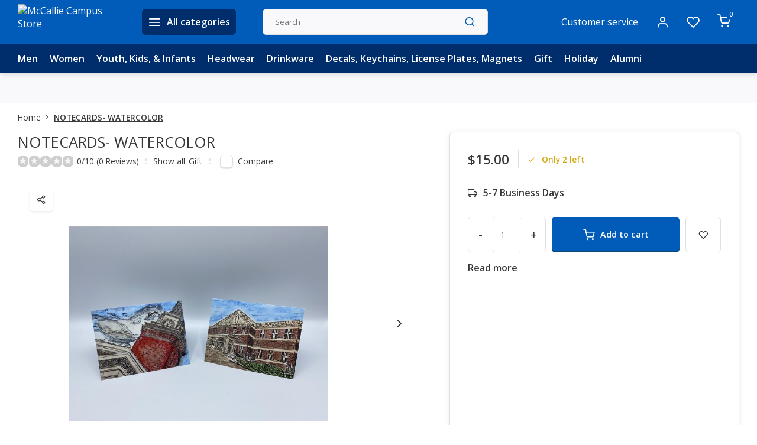

--- FILE ---
content_type: text/html;charset=utf-8
request_url: https://bookstore.mccallie.org/notecards-watercolor.html
body_size: 8857
content:
<!DOCTYPE html><html lang="us"><head><meta charset="utf-8"/><!-- [START] 'blocks/head.rain' --><!--

  (c) 2008-2026 Lightspeed Netherlands B.V.
  http://www.lightspeedhq.com
  Generated: 21-01-2026 @ 19:44:10

--><link rel="canonical" href="https://bookstore.mccallie.org/notecards-watercolor.html"/><link rel="alternate" href="https://bookstore.mccallie.org/index.rss" type="application/rss+xml" title="New products"/><meta name="robots" content="noodp,noydir"/><meta property="og:url" content="https://bookstore.mccallie.org/notecards-watercolor.html?source=facebook"/><meta property="og:site_name" content="McCallie Campus Store"/><meta property="og:title" content="NOTECARDS- WATERCOLOR"/><meta property="og:description" content="The official campus store for McCallie School"/><meta property="og:image" content="https://cdn.shoplightspeed.com/shops/620093/files/36270597/notecards-watercolor.jpg"/><!--[if lt IE 9]><script src="https://cdn.shoplightspeed.com/assets/html5shiv.js?2025-02-20"></script><![endif]--><!-- [END] 'blocks/head.rain' --><meta http-equiv="X-UA-Compatible" content="IE=edge" /><title>NOTECARDS- WATERCOLOR - McCallie Campus Store</title><meta name="description" content="The official campus store for McCallie School"><meta name="keywords" content="NOTECARDS-, WATERCOLOR"><meta name="MobileOptimized" content="320"><meta name="HandheldFriendly" content="true"><meta name="viewport" content="width=device-width, initial-scale=1, initial-scale=1, minimum-scale=1, maximum-scale=1, user-scalable=no"><meta name="author" content="https://www.webdinge.nl/"><link rel="preload" href="https://fonts.googleapis.com/css2?family=Open+Sans:wght@400&amp;family=Open+Sans:wght@400;600;700;800;900&display=swap" as="style"><link rel="preconnect" href="//cdn.webshopapp.com/" crossorigin><link rel="preconnect" href="https://fonts.googleapis.com"><link rel="preconnect" href="https://fonts.gstatic.com" crossorigin><link rel="dns-prefetch" href="//cdn.webshopapp.com/"><link rel="dns-prefetch" href="https://fonts.googleapis.com"><link rel="dns-prefetch" href="https://fonts.gstatic.com" crossorigin><link rel="preload" as="style" href="https://cdn.shoplightspeed.com/shops/620093/themes/16709/assets/department-v3-functions.css?20251113170705"><link rel="preload" as="style" href="https://cdn.shoplightspeed.com/shops/620093/themes/16709/assets/theme-department-v3.css?20251113170705"><link rel="preload" as="script" href="https://cdn.shoplightspeed.com/shops/620093/themes/16709/assets/department-v3-functions.js?20251113170705"><link rel="preload" as="script" href="https://cdn.shoplightspeed.com/shops/620093/themes/16709/assets/theme-department-v3.js?20251113170705"><link rel="preload" href="https://cdn.shoplightspeed.com/shops/620093/themes/16709/v/982915/assets/slide1-mobile-image.png?20240805182859" as="image" media="(max-width: 752.99px)"><link rel="preload" href="https://cdn.shoplightspeed.com/shops/620093/themes/16709/v/987312/assets/slide1-tablet-image.png?20240805183956" as="image" media="(min-width: 753px) and (max-width: 991.99px)"><link rel="preload" href="https://cdn.shoplightspeed.com/shops/620093/themes/16709/v/982915/assets/slide1-image.png?20240805182859" as="image" media="(min-width: 992px)"><link rel="shortcut icon" href="https://cdn.shoplightspeed.com/shops/620093/themes/16709/v/809373/assets/favicon.ico?20230720132104" type="image/x-icon" /><link href='https://fonts.googleapis.com/css2?family=Open+Sans:wght@400&amp;family=Open+Sans:wght@400;600;700;800;900&display=swap' rel='stylesheet'><link rel="stylesheet" href="https://cdn.shoplightspeed.com/shops/620093/themes/16709/assets/department-v3-functions.css?20251113170705" /><link rel="stylesheet" href="https://cdn.shoplightspeed.com/shops/620093/themes/16709/assets/theme-department-v3.css?20251113170705" /><script src="https://cdn.shoplightspeed.com/shops/620093/themes/16709/assets/jquery-3-5-1-min.js?20251113170705"></script><script>window.WEBP_ENABLED = 0</script><script>
            window.lazySizesConfig = window.lazySizesConfig || {};
            window.lazySizesConfig.lazyClass = 'lazy';
            window.lazySizesConfig.customMedia = {
                '--small': '(max-width: 752.99px)', //mob
                '--medium': '(min-width: 753px) and (max-width: 991.99px)', // tab
                '--large': '(min-width: 992px)'
            };
            document.addEventListener('lazybeforeunveil', function(e){
                var bg = e.target.getAttribute('data-bg');
                if(bg){
                    e.target.style.backgroundImage = 'url(' + bg + ')';
                }
            });
        </script><script type="application/ld+json">
[
  {
    "@context": "https://schema.org/",
    "@type": "Organization",
    "url": "https://bookstore.mccallie.org/",
    "name": "McCallie Campus Store",
    "legalName": "McCallie Campus Store",
    "description": "The official campus store for McCallie School",
    "logo": "https://cdn.shoplightspeed.com/shops/620093/themes/16709/v/809373/assets/logo.png?20230720132104",
    "image": "https://cdn.shoplightspeed.com/shops/620093/themes/16709/v/982915/assets/slide1-image.png?20240805182859",
    "contactPoint": {
      "@type": "ContactPoint",
      "contactType": "Customer service",
      "telephone": "(423) 493-5411"
    },
    "address": {
      "@type": "PostalAddress",
      "streetAddress": "500 Dodds Avenue",
      "addressLocality": "TN 37404",
      "postalCode": "Chattanooga",
      "addressCountry": ""
    }
      }
  ,
  {
  "@context": "https://schema.org",
  "@type": "BreadcrumbList",
    "itemListElement": [{
      "@type": "ListItem",
      "position": 1,
      "name": "Home",
      "item": "https://bookstore.mccallie.org/"
    },        {
      "@type": "ListItem",
      "position": 2,
      "name": "NOTECARDS- WATERCOLOR",
      "item": "https://bookstore.mccallie.org/notecards-watercolor.html"
    }         ]
  }
            ,
    {
      "@context": "https://schema.org/",
      "@type": "Product", 
      "name": "NOTECARDS- WATERCOLOR",
      "url": "https://bookstore.mccallie.org/notecards-watercolor.html",
      "productID": "42167965",
                  "image": [
            "https://cdn.shoplightspeed.com/shops/620093/files/36270597/1500x1500x2/notecards-watercolor.jpg",            "https://cdn.shoplightspeed.com/shops/620093/files/36270597/1500x1500x2/notecards-watercolor.jpg",            "https://cdn.shoplightspeed.com/shops/620093/files/36270597/1500x1500x2/notecards-watercolor.jpg"            ],
                        "offers": {
        "@type": "Offer",
        "price": "15.00",
        "url": "https://bookstore.mccallie.org/notecards-watercolor.html",
        "priceValidUntil": "2027-01-21",
        "priceCurrency": "USD",
                "availability": "https://schema.org/InStock",
        "inventoryLevel": "2"
              }
          }
      ]
</script></head><body><div class="main-container two-lines"><header id="header"><div class="inner-head"><div class="header flex flex-align-center flex-between container"><div class="logo flex flex-align-center  rect "><a href="https://bookstore.mccallie.org/" title="McCallie Campus Store" ><img src="https://www.mccallie.org/fs/resource-manager/view/c8908c88-26e1-4fd2-ad49-efb843e8a756" alt="McCallie Campus Store" width="200" height="60" class="visible-mobile visible-tablet" /><img src="https://www.mccallie.org/fs/resource-manager/view/c8908c88-26e1-4fd2-ad49-efb843e8a756" alt="McCallie Campus Store" width="200" height="60"  class="visible-desktop" /></a><a class="all-cats btn-hover open_side" data-mposition="left" data-menu="cat_menu"><i class="icon-menu"></i><span class="visible-desktop">All categories</span></a></div><div class="search search-desk flex1 visible-desktop"><form action="https://bookstore.mccallie.org/search/" method="get"><div class="clearable-input flex"><input type="text" name="q" class="search-query" autocomplete="off" placeholder="Search" value="" x-webkit-speech/><span class="clear-search" data-clear-input><i class="icon-x"></i>Clear</span><button type="submit" class="btn"><i class="icon-search"></i></button></div></form><div class="autocomplete dropdown-menu" role="menu"><div class="products grid grid-3 container"></div><div class="notfound">No products found</div><div class="more container"><a class="btn btn1" href="#">View all results<span> (0)</span></a></div></div></div><div class="tools-wrap flex flex-align-center"><div class="tool service visible-desktop"><a class="flex flex-align-center btn-hover" href="https://bookstore.mccallie.org/service/">Customer service</a></div><div class="tool myacc"><a class="flex flex-align-center btn-hover open_side" href="javascript:;" data-menu="acc_login" data-mposition="right"><i class="icon-user"></i></a></div><div class="tool wishlist"><a class="flex flex-align-center btn-hover open_side" href="javascript:;" data-menu="acc_login" data-mposition="right"><i class="icon-heart"></i></a></div><div class="tool mini-cart"><a href="javascript:;" class="flex flex-column flex-align-center btn-hover open_side" data-menu="cart" data-mposition="right"><span class="i-wrap"><span class="ccnt">0</span><i class="icon-shopping-cart"></i></span></a></div></div></div><nav id="menu" class="nav list-inline menu_style1 visible-desktop"><div class="container"><ul class="menu list-inline is_no-side"><li class="item simple"><a href="https://bookstore.mccallie.org/men/" title="Men">Men</a></li><li class="item simple"><a href="https://bookstore.mccallie.org/women/" title="Women">Women</a></li><li class="item simple"><a href="https://bookstore.mccallie.org/youth-kids-infants/" title="Youth, Kids, &amp; Infants">Youth, Kids, &amp; Infants</a></li><li class="item simple"><a href="https://bookstore.mccallie.org/headwear/" title="Headwear">Headwear</a></li><li class="item simple"><a href="https://bookstore.mccallie.org/drinkware/" title="Drinkware">Drinkware</a></li><li class="item simple"><a href="https://bookstore.mccallie.org/decals-keychains-license-plates-magnets/" title="Decals, Keychains, License Plates, Magnets">Decals, Keychains, License Plates, Magnets</a></li><li class="item simple"><a href="https://bookstore.mccallie.org/gift/" title="Gift">Gift</a></li><li class="item simple"><a href="https://bookstore.mccallie.org/holiday/" title="Holiday">Holiday</a></li><li class="item simple"><a href="https://bookstore.mccallie.org/alumni-4823106/" title="Alumni">Alumni</a></li></ul></div></nav></div><div class="search visible-mobile visible-tablet search-mob"><form action="https://bookstore.mccallie.org/search/" method="get"><div class="clearable-input flex"><input type="text" name="q" class="search-query" autocomplete="off" placeholder="Search" value="" x-webkit-speech/><span class="clear-search" data-clear-input><i class="icon-x"></i>Clear</span><span class="btn"><i class="icon-search"></i></span></div></form><a class="flex flex-align-center btn-hover" href="https://bookstore.mccallie.org/service/"><i class="icon-help-circle"></i></a><a href="javascript:;" title="Compare products" class="open_side compare-trigger  hidden-desktop" data-menu="compare" data-mposition="right"><i class="icon-sliders icon_w_text"></i><span class="comp-cnt">0</span></a></div></header><div id="top"><div class="top container flex flex-align-center flex-between"><div class="usp-car swiper normal" id="carousel573005071" data-sw-auto="true" data-sw-loop="true" ><div class="swiper-wrapper"></div></div><div class="visible-desktop visible-tablet score-wrap-shadow"><div class="swipe__overlay swipe-module__overlay--end"></div></div></div></div><link href="https://cdn.shoplightspeed.com/shops/620093/themes/16709/assets/product.css?20251113170705" rel="stylesheet" type='text/css' /><script src="https://cdn.shoplightspeed.com/shops/620093/themes/16709/assets/product.js?20251113170705"></script><div class="product-content container"><div class="art_bread_wrap flex flex-between"><div class="breadcrumb-container flex flex-align-center flex-wrap"><a class="go-back hidden-desktop" href="javascript: history.go(-1)"><i class="icon-chevron-left icon_w_text"></i>Back</a><a class="visible-desktop " href="https://bookstore.mccallie.org/" title="Home">Home<i class="icon-chevron-right"></i></a><a href="https://bookstore.mccallie.org/notecards-watercolor.html" class="visible-desktop active">NOTECARDS- WATERCOLOR</a></div></div><div class="flex flex-between flex-column"><div class="images item small p-carousel "><div class="header flex flex-column"><div class="title-wrap flex"><h1 class="title">NOTECARDS- WATERCOLOR</h1></div><div class="single-meta flex flex-align-center flex-wrap"><div class="item-rating flex flex-align-center"><span class="star icon-star-full211 off"></span><span class="star icon-star-full211 off"></span><span class="star icon-star-full211 off"></span><span class="star icon-star-full211 off"></span><span class="star icon-star-full211 off"></span><a class="goSmoothly" data-click href="#reviews">0/10 (0 Reviews)</a><i class="icon_w_text text_w_icon icon-more-vertical"></i></div><span class="brand-name visible-desktop flex flex-align-center">Show all:
                  <a href="https://bookstore.mccallie.org/gift/" class="brand-name">Gift</a><i class="icon_w_text text_w_icon icon-more-vertical"></i></span><div class="compare mobile checkbox visible-desktop visible-tablet visible-mobile"><input class="add-to-compare" id="add-to-compare-42167965" type="checkbox" value="42167965" data-add="https://bookstore.mccallie.org/compare/add/69208968/" data-delete="https://bookstore.mccallie.org/compare/delete/69208968/"  /><label for="add-to-compare-42167965" class="">Compare</label></div></div></div><div class="carousel-wrap flex flex-column"><div id="carouselMain" class="swiper-overflow"><div class="main-images swiper" data-sw-thumbs="true"><div class="label flex"></div><div class="media-labels label flex visible-desktop"><div class="media-btn share"><i class="icon-share-2"></i><div class="socials flex flex-align-center"><a onclick="return !window.open(this.href,'NOTECARDS- WATERCOLOR', 'width=500,height=500')" href="https://twitter.com/intent/tweet?status=NOTECARDS- WATERCOLOR+https://bookstore.mccallie.org/notecards-watercolor.html" class="btn-round" target="_blank"><i class="icon-twitter"></i></a><a onclick="return !window.open(this.href,'NOTECARDS- WATERCOLOR', 'width=500,height=500')" href="https://www.facebook.com/sharer/sharer.php?u=https://bookstore.mccallie.org/notecards-watercolor.html&title=NOTECARDS- WATERCOLOR" class="btn-round" target="_blank"><i class="icon-fb"></i></a><a onclick="return !window.open(this.href,'NOTECARDS- WATERCOLOR', 'width=500,height=500')" href="https://pinterest.com/pin/create/button/?media=https://cdn.shoplightspeed.com/shops/620093/files/36270597/image.jpg&url=https://bookstore.mccallie.org/notecards-watercolor.html&is_video=false&description=NOTECARDS- WATERCOLOR" class="btn-round" target="_blank"><i class="icon-pinterest1"></i></a><a href="https://api.whatsapp.com/send?text=NOTECARDS- WATERCOLOR+https://bookstore.mccallie.org/notecards-watercolor.html"><i class="icon-whatsapp"></i></a></div></div></div><div class="swiper-wrapper"><div class="swiper-slide"><a href=" https://cdn.shoplightspeed.com/shops/620093/files/36270597/notecards-watercolor.jpg" data-fancybox="gallery" class=""><picture class="flex"><img src="https://cdn.shoplightspeed.com/assets/blank.gif?2025-02-20" data-src="https://cdn.shoplightspeed.com/shops/620093/files/36270597/700x700x2/notecards-watercolor.jpg" alt="NOTECARDS- WATERCOLOR" class="lazy img-responsive" width="500" height="500" /></picture></a></div><div class="swiper-slide"><a href=" https://cdn.shoplightspeed.com/shops/620093/files/36270599/notecards-watercolor.jpg" data-fancybox="gallery" class=""><picture class="flex"><img src="https://cdn.shoplightspeed.com/assets/blank.gif?2025-02-20" data-src="https://cdn.shoplightspeed.com/shops/620093/files/36270599/700x700x2/notecards-watercolor.jpg" alt="NOTECARDS- WATERCOLOR" class="lazy img-responsive" width="500" height="500" /></picture></a></div><div class="swiper-slide"><a href=" https://cdn.shoplightspeed.com/shops/620093/files/36270762/notecards-watercolor.jpg" data-fancybox="gallery" class=""><picture class="flex"><img src="https://cdn.shoplightspeed.com/assets/blank.gif?2025-02-20" data-src="https://cdn.shoplightspeed.com/shops/620093/files/36270762/700x700x2/notecards-watercolor.jpg" alt="NOTECARDS- WATERCOLOR" class="lazy img-responsive" width="500" height="500" /></picture></a></div></div></div><div class="swiper-pagination" id="page387512947"></div><div class="swiper-scrollbar" id="scroll1162154242"></div><a class="swiper-prev btn-hover" id="control2044753305"><i class="icon-chevron-left"></i></a><a class="swiper-next btn-hover" id="control1119525380"><i class="icon-chevron-right"></i></a></div><div id="carouselThumb" class="swiper-overflow"><div class="thumb-images swiper visible-desktop"><div class="swiper-wrapper"><span class="swiper-slide square small rect"><picture><img src="https://cdn.shoplightspeed.com/assets/blank.gif?2025-02-20" data-src="https://cdn.shoplightspeed.com/shops/620093/files/36270597/notecards-watercolor.jpg" alt="NOTECARDS- WATERCOLOR" class="lazy" width="80" height="80" /></picture></span><span class="swiper-slide square small rect"><picture><img src="https://cdn.shoplightspeed.com/assets/blank.gif?2025-02-20" data-src="https://cdn.shoplightspeed.com/shops/620093/files/36270599/notecards-watercolor.jpg" alt="NOTECARDS- WATERCOLOR" class="lazy" width="80" height="80" /></picture></span><span class="swiper-slide square small rect"><picture><img src="https://cdn.shoplightspeed.com/assets/blank.gif?2025-02-20" data-src="https://cdn.shoplightspeed.com/shops/620093/files/36270762/notecards-watercolor.jpg" alt="NOTECARDS- WATERCOLOR" class="lazy" width="80" height="80" /></picture></span></div></div><a class="swiper-prev btn-hover" id="control960615046"><i class="icon-chevron-left"></i></a><a class="swiper-next btn-hover" id="control1568539881"><i class="icon-chevron-right"></i></a></div></div></div><div class="meta item"><form action="https://bookstore.mccallie.org/cart/add/69208968/" id="product_configure_form" method="post" ><div class="pr-st-wrap flex"><div class="pricing"><span class="item-price"><span class="reg_p">$15.00 </span></span></div><div class="stock-level"><span class="color-yellow"><i class="icon-check icon_w_text"></i>Only 2 left</span></div></div><div class="product-add  variant_blocks custom-select checkbox" data-product_id="42167965"></div><span class="delivery"><i class="icon-truck icon_w_text"></i>5-7 Business Days</span><div class="adding flex flex-align-center make-sticky"><div class="errors"><span class="subtitle">Required fields:</span><ul class="config_errors"></ul></div><div class="quantity-input flex1"><div class="input-wrap is_pp"><a href="javascript:;" class="down quantity-btn " data-way="down">-</a><input type="number" pattern="/d*" name="quantity" value="1" ><a href="javascript:;" class="up quantity-btn " data-way="up">+</a></div></div><button type="submit" class="pp_is_add_btn pb flex2 btn btn1 stay" title="Add to cart"><i class="icon-shopping-cart icon_w_text"></i><span class="ct_small">Add to cart</span></button><a class="wl-btn btn-hover open_side" href="javascript:;" data-menu="acc_login" data-mposition="right"><i class="icon-heart"></i></a></div><div class="description"><a href="#description" class="goSmoothly" data-click>Read more</a></div></form><div class="product-usps"></div></div></div></div><nav class="product-menu visible-desktop"><div class="container flex"><ul class="list-inline flex1"></ul><div class="secondary_add flex flex-align-center"><img class="lazy" src="https://cdn.shoplightspeed.com/shops/620093/files/36270597/40x40x2/notecards-watercolor.jpg" alt="NOTECARDS- WATERCOLOR" width="40" height="40" /><span class="flex1"><span class="sec-title">NOTECARDS- WATERCOLOR</span><div class="pricing"><span class="item-price"><span class="reg_p">$15.00</span></span></div></span><button type="submit" class="pp_is_add_btn add_sec btn btn1 stay" title="Add to cart"><i class="icon-shopping-cart"></i></button></div></div></nav><section class="product-desc flex flex-between flex-column container"><div class="col-left flex flex-column"><div id="sec_1" class="spacer"><div class="product-block" id="description"><div class="menu-toggle "><span class="title">Description<i class="icon_w_text icon-chevron-down visible-mobile visible-tablet"></i></span><div class="toggle flex-column desc-wrap toggle-content  "></div></div></div></div><div id="sec_2" class="spacer"></div><div id="sec_3" class="spacer"></div><div id="sec_4" class="spacer"></div></div><div class="col-right flex flex-column"><div id="sec_5" class="spacer"></div><div id="sec_6" class="spacer"></div><div id="sec_7" class="spacer"></div></div></section><section class="product-desc  is_last_block"><div id="sec_8" class="is_fullwidth container" class="spacer"></div></section><script>
  var pp_url = 'https://bookstore.mccallie.org/notecards-watercolor.html'
</script><footer id="footer" ><div class="footer-usps"><div class="container"><div class="flex flex-align-center"><div class="usp-car swiper normal is-start" id="carousel809236299"  data-sw-auto="true" data-sw-loop="true"><div class="swipe__overlay swipe-module__overlay--end"></div><div class="swiper-wrapper"></div></div></div></div></div><div class="footer-columns"><div class="container flex flex-wrap"><div class="cust-service contact-links flex2 flex flex-column"><span class="title opening flex flex-align-center">Customer service</span><div class="cust-col-wrap flex"><div class="flex1 flex flex-column"><div class="service-block flex flex-align-center"><i class="serv-icon icon-phone icon_w_text"></i><a href="tel:(423) 493-5411">(423) 493-5411</a></div><div class="service-block flex flex-align-center"><i class="serv-icon icon-navigation icon_w_text"></i><a href="/cdn-cgi/l/email-protection#3754565a4742444443584552775a5454565b5b5e5219584550d88c88"><span class="__cf_email__" data-cfemail="1e7d7f736e6b6d6d6a716c7b5e737d7d7f7272777b30716c79">[email&#160;protected]</span>﻿</a></div></div><div class="flex1 flex flex-column hidden-mobile"><a href="https://bookstore.mccallie.org/account/" title="My account">My account</a></div></div></div><div class="flex1 flex flex-column visible-mobile cust-service is-usefull"><span class="title  flex flex-between flex-align-center">Useful Links<i class="btn-hover icon-chevron-down hidden-desktop"></i></span><div class="flex1 flex flex-column toggle"><a href="https://bookstore.mccallie.org/account/" title="My account">My account</a></div></div><div class="info-links flex1 flex flex-column cust-service"><span class="title  flex flex-between flex-align-center">Information<i class="btn-hover icon-chevron-down  hidden-desktop"></i></span><div class="flex1 flex flex-column toggle"><a href="https://bookstore.mccallie.org/service/about/" title="About us">About us</a><a href="https://bookstore.mccallie.org/brands/" title="Brands">Brands</a><a href="https://bookstore.mccallie.org/catalog/" title="Categories">Categories</a></div></div><div class="footer-company cust-service flex1 flex flex-column"><span class="title  flex flex-between flex-align-center">Contact information<i class="btn-hover icon-chevron-down  hidden-desktop"></i></span><div class="cust-col-wrap flex toggle"><div class="text addre flex flex-column"><span>McCallie Campus Store</span><span>500 Dodds Avenue</span><span>Chattanooga, TN 37404</span><span></span></div></div></div></div></div><div class="footer-newsletter"><div class="container flex flex-align-center flex-between flex-wrap"><div class="socials flex flex-align-center flex1 flex-wrap"><a href="https://www.facebook.com/mccalliebookstore" class="btn-hover" title="Facebook" target="_blank" rel="noopener"><i class="icon-fb"></i></a><a href="https://www.instagram.com/mccallie.campus.store?igsh=MXBqd2U5bTY3M2R5ZA%3D%3D&amp;utm_source=qr" class="btn-hover" target="_blank" rel="noopener"><i class=" icon-instagram"></i></a></div></div></div><div class="copyright"><div class="container flex flex-between flex-column"><div class="c-links flex flex-column"><div class="extra-links"><a title="Sitemap" href="https://bookstore.mccallie.org/sitemap/">Sitemap</a></div><div class="theme-by">&#169; McCallie Campus Store<span>- Theme made by <a rel="nofollow" style="color:#ff6000;!important" title="Webdinge.nl" href="https://www.webdinge.nl">Webdinge</a></span></div></div><div class="payments flex flex-align-center flex-wrap"><a href="https://bookstore.mccallie.org/service/payment-methods/" title="Credit Card" class="paym"><picture><img src="https://cdn.shoplightspeed.com/assets/blank.gif?2025-02-20" data-src="https://cdn.shoplightspeed.com/shops/620093/themes/16709/assets/p-creditcard.png?20251113170705" alt="Credit Card" width="40" height="28" class="lazy"/></picture></a></div></div></div></footer></div><div class="menu--overlay"></div><link rel="stylesheet" media="print" onload="this.media='all'; this.onload=null;" href="https://cdn.shoplightspeed.com/shops/620093/themes/16709/assets/jquery-fancybox-min.css?20251113170705"><link rel="stylesheet" media="print" onload="this.media='all'; this.onload=null;" href="https://cdn.shoplightspeed.com/shops/620093/themes/16709/assets/custom.css?20251113170705"><script data-cfasync="false" src="/cdn-cgi/scripts/5c5dd728/cloudflare-static/email-decode.min.js"></script><script src="https://cdn.shoplightspeed.com/shops/620093/themes/16709/assets/department-v3-functions.js?20251113170705" defer></script><script src="https://cdn.shoplightspeed.com/shops/620093/themes/16709/assets/theme-department-v3.js?20251113170705" defer></script><script src="https://cdn.shoplightspeed.com/shops/620093/themes/16709/assets/jquery-fancybox-min.js?20251113170705" defer></script><script src="https://cdn.shoplightspeed.com/shops/620093/themes/16709/assets/swiper-min.js?20251113170705" defer></script><script>
        var ajaxTranslations = {"VAT":"Tax","Online and in-store prices may differ":"Online and in-store prices may differ","Stock information is currently unavailable for this product. Please try again later.":"Stock information is currently unavailable for this product. Please try again later.","Last updated":"Last updated","Today at":"Today at","Sold out":"Sold out","Online":"Online","Away":"Away","Offline":"Offline","Open chat":"Open chat","Leave a message":"Leave a message","Available in":"Available in","Excl. VAT":"Excl. tax","Incl. VAT":"Incl. tax","Brands":"Brands","Popular products":"Popular products","Newest products":"Newest products","Products":"Products","Free":"Free","Now opened":"Now opened","Visiting hours":"Visiting hours","View product":"View product","Show":"Show","Hide":"Hide","Total":"Total","Add":"Add","Wishlist":"Wish List","Information":"Information","Add to wishlist":"Add to wishlist","Compare":"Compare","Add to compare":"Add to compare","Items":"Items","Related products":"Related products","Article number":"Article number","Brand":"Brand","Availability":"Availability","Delivery time":"Delivery time","In stock":"In stock","Out of stock":"Out of stock","Sale":"Sale","Quick shop":"Quick shop","Edit":"Edit","Checkout":"Checkout","Unit price":"Unit price","Make a choice":"Make a choice","reviews":"reviews","Qty":"Amount","More info":"More info","Continue shopping":"Continue shopping","This article has been added to your cart":"This article has been added to your cart","has been added to your shopping cart":"has been added to your shopping cart","Delete":"Delete","Reviews":"Reviews","Read more":"Read more","Read less":"Read less","Discount":"Discount","Save":"Save","Description":"Description","Your cart is empty":"Your cart is empty","Year":"Year","Month":"Month","Day":"Day","Hour":"Hour","Minute":"Minute","Days":"Days","Hours":"Hours","Minutes":"Minutes","Seconds":"Seconds","Select":"Select","Search":"Search","Show more":"Show more","Show less":"Show less","Deal expired":"Deal expired","Open":"Open","Closed":"Closed","Next":"Next","Previous":"Previous","View cart":"View cart","Live chat":"Live chat","":""},
            cust_serv_today = '8:00 am – 4:15 pm',
            shop_locale = 'en-US',
            searchUrl = 'https://bookstore.mccallie.org/search/',
            compareUrl = 'https://bookstore.mccallie.org/compare/',
            shopUrl = 'https://bookstore.mccallie.org/',
            shop_domains_assets = 'https://cdn.shoplightspeed.com/shops/620093/themes/16709/assets/',
            dom_static = 'https://cdn.shoplightspeed.com/shops/620093/',
            second_image = '1',
            shop_curr = '$',
            hide_curr = false,
            b2b = '1',
            headlines_height = 1080,
            setting_hide_review_stars = '0',
            show_stock_level = '0',
            strict = '',
            img_greyed = '0',
            hide_brandname = '0',
            img_reg = '240x200',
            img_dim = 'x2',
            img_border = 'small rect',
            wishlistUrl = 'https://bookstore.mccallie.org/account/wishlist/?format=json',
            account = false;
                                             </script><a href="javascript:;" title="Compare products" class="visible-desktop open_side compare-trigger " data-menu="compare" data-mposition="right">Compare products<span class="comp-cnt">0</span></a><aside class="mob-men-slide left_handed"><div data-menu="cat_menu"><div class="sideMenu"><div class="section-title flex flex-align-center flex-between"><span class="title flex1">Categories</span><a class="close-btn" href="javascript:;" data-slide="close"><i class="icon-x"></i></a></div><a href="https://bookstore.mccallie.org/men/" title="Men" class="nav-item is-cat  flex flex-align-center flex-between">Men</a><a href="https://bookstore.mccallie.org/women/" title="Women" class="nav-item is-cat  flex flex-align-center flex-between">Women</a><a href="https://bookstore.mccallie.org/youth-kids-infants/" title="Youth, Kids, &amp; Infants" class="nav-item is-cat  flex flex-align-center flex-between">Youth, Kids, &amp; Infants</a><a href="https://bookstore.mccallie.org/headwear/" title="Headwear" class="nav-item is-cat  flex flex-align-center flex-between">Headwear</a><a href="https://bookstore.mccallie.org/drinkware/" title="Drinkware" class="nav-item is-cat  flex flex-align-center flex-between">Drinkware</a><a href="https://bookstore.mccallie.org/decals-keychains-license-plates-magnets/" title="Decals, Keychains, License Plates, Magnets" class="nav-item is-cat  flex flex-align-center flex-between">Decals, Keychains, License Plates, Magnets</a><a href="https://bookstore.mccallie.org/gift/" title="Gift" class="nav-item is-cat  flex flex-align-center flex-between">Gift</a><a href="https://bookstore.mccallie.org/holiday/" title="Holiday" class="nav-item is-cat  flex flex-align-center flex-between">Holiday</a><a href="https://bookstore.mccallie.org/alumni-4823106/" title="Alumni" class="nav-item is-cat  flex flex-align-center flex-between">Alumni</a><div class="ext-menu"><a class="nav-item ext flex flex-align-center" href="https://bookstore.mccallie.org/service/" title="Customer service">Customer service</a><a class="nav-item ext flex flex-align-center" href="https://bookstore.mccallie.org/account/" title="My account">My account</a></div></div></div></aside><aside class="mob-men-slide right_handed"><div data-menu="acc_login"><div class="popup-inner flex flex-column login"><div class="section-title flex flex-align-center flex-between"><span class="title flex1 flex flex-align-center"><img src="" class="added_img" width="60" height="60" style="display:none;" /><span class="flex1"><span class="added_title"></span>
        Login
      </span></span><a class="close-btn" href="javascript:;" data-slide="close"><i class="icon-x"></i></a></div><div class="section-content"><div class="login"><form action="https://bookstore.mccallie.org/account/loginPost/" method="post" id="form_login_83016555"><input name="key" value="f2e0424dd6253669be3bf4f6a49010b5" type="hidden"><input name="type" value="login" type="hidden"><input name="email" placeholder="E-mail" type="text" autocomplete="off"><div class="pass"><input name="password" placeholder="Password" type="password" autocomplete="off" id="togglePass"><button class="show_pass" type="button">Show</button></div><a href="#" onclick="$('#form_login_83016555').submit();" title="Inloggen" class="btn btn1">Login</a><a class="f-pass" href="https://bookstore.mccallie.org/account/password/" title="Forgot your password?">Forgot your password?</a></form></div><div class="register"><div class="title">Register</div><p>By creating a customer account, your information will be automatically added to each order in the order form.</p><div class="usp flex flex-align-center"><i class="color-green icon-check icon_w_text"></i><span class="usp-text">All your orders and returns in one place</span></div><div class="usp flex flex-align-center"><i class="color-green icon-check icon_w_text"></i><span class="usp-text">The ordering process is even faster</span></div><div class="usp flex flex-align-center"><i class="color-green icon-check icon_w_text"></i><span class="usp-text">Your shopping cart stored, always and everywhere</span></div><a class="btn btn1" href="https://bookstore.mccallie.org/account/register/">Register</a></div></div></div></div><div data-menu="compare"><div class="popup-inner flex flex-column compare"><div class="section-title flex flex-align-center flex-between"><span class="title flex1 flex flex-align-center"><img src="" class="added_img" width="60" height="60" style="display:none;" /><span class="flex1"><span class="added_title"></span>
        Compare products
      </span></span><a class="close-btn" href="javascript:;" data-slide="close"><i class="icon-x"></i></a></div><div class="compare-meta section-content"><div class="widget_content flex flex-column"><span class="loader large"></span><div class="compare-container"></div></div><a href="https://bookstore.mccallie.org/compare/" class="btn btn1" title="Checkout">Start compare<i class="text_w_icon icon-arrow-right-circle"></i></a><a href="https://bookstore.mccallie.org/compare/clear/" title="Remove all products" class="view-cart">Remove all products</a></div></div></div><div data-menu="cart"><div class="popup-inner flex flex-column cart"><div class="section-title flex flex-align-center flex-between"><span class="title flex1 flex flex-align-center"><img src="" class="added_img" width="60" height="60" style="display:none;" /><span class="flex1"><span class="added_title"></span>
        Cart
      </span></span><a class="close-btn" href="javascript:;" data-slide="close"><i class="icon-x"></i></a></div><div class="section-content widget-inner flex flex-column"><div class="widget_content flex flex-column"><span class="loader large"></span><div class="cart-container"><div class="products-empty">Your cart is empty</div></div></div></div><div class="cart-info "><div class="total"><div class="shipc flex flex-align-center flex-between"></div><div class="shipc tot flex flex-align-center flex-between"><span>Total</span><span class="amount">$0.00</span></div><a href="https://bookstore.mccallie.org/cart/" class="checkout btn btn1" title="Cart">View cart<i class="text_w_icon icon-arrow-right-circle"></i></a></div></div></div></div><div data-menu="wasadded"><div class="popup-inner flex flex-column wasadded"><div class="section-title flex flex-align-center flex-between"><span class="title flex1 flex flex-align-center"><img src="" class="added_img" width="60" height="60" style="display:none;" /><span class="flex1"><span class="added_title"></span>
        has been added to your shopping cart
      </span></span><a class="close-btn" href="javascript:;" data-slide="close"><i class="icon-x"></i></a></div><div class="section-content widget-inner flex flex-column"><a href="https://bookstore.mccallie.org/cart/" class="btn btn1" title="Cart">View cart</a><a href="javascript:;" class="continue-shopping btn btn2" title="Continue shopping">Continue shopping</a><div class="rel-inner flex flex-column"><span class="title">Related products</span><span class="loader large"></span><div class="rel-container"></div></div></div></div></div><div data-menu="search"><div class="popup-inner flex flex-column search"><div class="section-title flex flex-align-center flex-between"><span class="title flex1 flex flex-align-center"><img src="" class="added_img" width="60" height="60" style="display:none;" /><span class="flex1"><span class="added_title"></span>
        Search
      </span></span><a class="close-btn" href="javascript:;" data-slide="close"><i class="icon-x"></i></a></div><div class="mob-search-wrap flex flex-column"><form action="https://bookstore.mccallie.org/search/" method="get"><div class="clearable-input flex"><input type="text" name="q" class="search-query" autocomplete="off" placeholder="Search" value="" x-webkit-speech/><span class="clear-search" data-clear-input><i class="icon-x"></i>Clear</span><i id="voice" class="icon-mic btn" aria-hidden="true"></i></div></form><div class="autocomplete dropdown-menu" role="menu"><div class="products container"></div><div class="notfound">No products found</div><a class="more container btn btn1" href="#">View all results <span>(0)</span></a></div></div></div></div><div data-menu="variants"><div class="popup-inner flex flex-column variants"><div class="section-title flex flex-align-center flex-between"><span class="title flex1 flex flex-align-center"><img src="" class="added_img" width="60" height="60" style="display:none;" /><span class="flex1"><span class="added_title"></span>
        Make a choice
      </span></span><a class="close-btn" href="javascript:;" data-slide="close"><i class="icon-x"></i></a></div><div class="variant_blocks section-content widget-inner flex flex-column"></div></div></div></aside><style>
            /* cookie law */

            body{margin-top:0!important;}
            .wsa-cookielaw {
                top: auto;
                height: auto;
                font-size: .85em;
                line-height: inherit;
                color: #fff;
                background: rgba(100,100,100,.85);
                border-bottom: 0;
                bottom: 0;
                font-family: inherit;
                white-space: pre-wrap;
            }
            .wsa-cookielaw-button, .wsa-cookielaw-button-green, .wsa-cookielaw-button-green:hover, .wsa-cookielaw-button-orange, .wsa-cookielaw-button-orange:hover, .wsa-cookielaw-button-red, .wsa-cookielaw-button-red:hover, .wsa-cookielaw-button:hover, .wsa-cookielaw-link {
                background: #707070;
                border: none;
                border-radius: 3px;
                padding: 13px 30px;
                line-height: normal;
                text-shadow: none;
                height: auto;
                margin: 5px;
                color: #fff;
            }
            .wsa-cookielaw-link, .wsa-cookielaw-link:hover {
                color: unset;
                margin: 0 0 0 10px;
                padding: 13px 30px;
                background: #999;
            }
        </style><!-- [START] 'blocks/body.rain' --><script>
(function () {
  var s = document.createElement('script');
  s.type = 'text/javascript';
  s.async = true;
  s.src = 'https://bookstore.mccallie.org/services/stats/pageview.js?product=42167965&hash=b88f';
  ( document.getElementsByTagName('head')[0] || document.getElementsByTagName('body')[0] ).appendChild(s);
})();
</script><!-- [END] 'blocks/body.rain' --><script>(function(){function c(){var b=a.contentDocument||a.contentWindow.document;if(b){var d=b.createElement('script');d.innerHTML="window.__CF$cv$params={r:'9c194e027f0aee28',t:'MTc2OTAyNDY1MC4wMDAwMDA='};var a=document.createElement('script');a.nonce='';a.src='/cdn-cgi/challenge-platform/scripts/jsd/main.js';document.getElementsByTagName('head')[0].appendChild(a);";b.getElementsByTagName('head')[0].appendChild(d)}}if(document.body){var a=document.createElement('iframe');a.height=1;a.width=1;a.style.position='absolute';a.style.top=0;a.style.left=0;a.style.border='none';a.style.visibility='hidden';document.body.appendChild(a);if('loading'!==document.readyState)c();else if(window.addEventListener)document.addEventListener('DOMContentLoaded',c);else{var e=document.onreadystatechange||function(){};document.onreadystatechange=function(b){e(b);'loading'!==document.readyState&&(document.onreadystatechange=e,c())}}}})();</script><script defer src="https://static.cloudflareinsights.com/beacon.min.js/vcd15cbe7772f49c399c6a5babf22c1241717689176015" integrity="sha512-ZpsOmlRQV6y907TI0dKBHq9Md29nnaEIPlkf84rnaERnq6zvWvPUqr2ft8M1aS28oN72PdrCzSjY4U6VaAw1EQ==" data-cf-beacon='{"rayId":"9c194e027f0aee28","version":"2025.9.1","serverTiming":{"name":{"cfExtPri":true,"cfEdge":true,"cfOrigin":true,"cfL4":true,"cfSpeedBrain":true,"cfCacheStatus":true}},"token":"8247b6569c994ee1a1084456a4403cc9","b":1}' crossorigin="anonymous"></script>
</body></html>

--- FILE ---
content_type: text/javascript;charset=utf-8
request_url: https://bookstore.mccallie.org/services/stats/pageview.js?product=42167965&hash=b88f
body_size: -436
content:
// SEOshop 21-01-2026 19:44:11